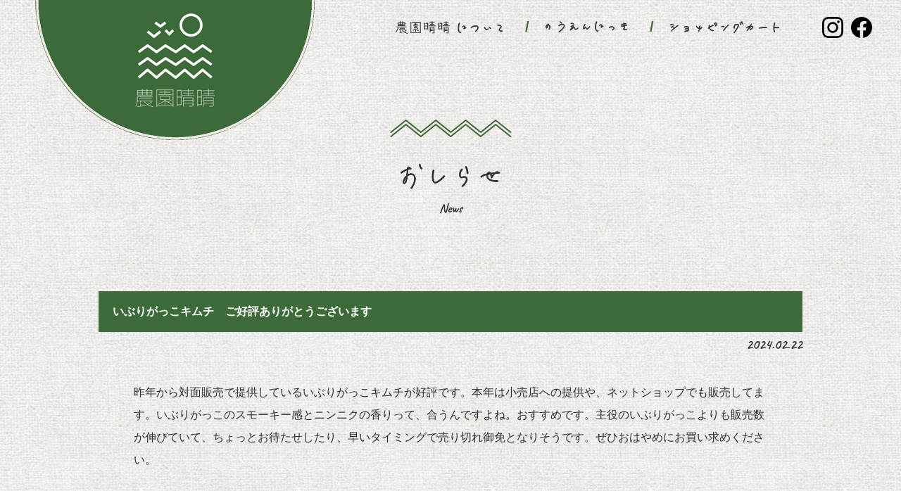

--- FILE ---
content_type: text/html; charset=UTF-8
request_url: https://sunny-sunny.com/2024/02/22/%E3%81%84%E3%81%B6%E3%82%8A%E3%81%8C%E3%81%A3%E3%81%93%E3%82%AD%E3%83%A0%E3%83%81%E3%80%80%E3%81%94%E5%A5%BD%E8%A9%95%E3%81%82%E3%82%8A%E3%81%8C%E3%81%A8%E3%81%86%E3%81%94%E3%81%96%E3%81%84%E3%81%BE/
body_size: 5168
content:
<!doctype html>
<html>
<head>
<meta charset="UTF-8">
<title>いぶりがっこキムチ　ご好評ありがとうございます | 農園晴晴（はればれ）｜秋田県白神山地の麓のちっちゃな農園</title>
<meta name="description" content="">
<meta name="viewport" content="width=device-width, initial-scale=1, viewport-fit=cover">
<link rel="shortcut icon" href="https://sunny-sunny.com/wp/wp-content/themes/harebare/img/favicon.ico">
<!--OGP--> 
<meta property="og:type" content="website"> 
<meta property="og:url" content="https://sunny-sunny.com"> 
<meta property="og:title" content="いぶりがっこキムチ　ご好評ありがとうございます | 農園晴晴（はればれ）｜秋田県白神山地の麓のちっちゃな農園"> 
<meta property="og:description" content=""> 
<meta property="og:site_name" content="いぶりがっこキムチ　ご好評ありがとうございます | 農園晴晴（はればれ）｜秋田県白神山地の麓のちっちゃな農園"> 
<meta property="og:image" content="https://sunny-sunny.com/wp/wp-content/themes/harebare/img/ogp.jpg" />
<meta property="og:locale" content="ja_JP">
<!--OGP--> 
<!--microdata--> 
<meta itemprop="name" content=""> 
<meta itemprop="description" content=""> 
<meta itemprop="image" content="https://sunny-sunny.com/wp/wp-content/themes/harebare/img/ogp.jpg"> 
<!--microdata--> 
<link rel="preconnect" href="https://fonts.gstatic.com">
<link href="https://fonts.googleapis.com/css2?family=Caveat:wght@400;500;600&display=swap" rel="stylesheet">
<title>いぶりがっこキムチ　ご好評ありがとうございます | 農園晴晴（はればれ）｜秋田県白神山地の麓のちっちゃな農園</title>

	  <link rel='dns-prefetch' href='//fonts.googleapis.com' />
<link rel='dns-prefetch' href='//s.w.org' />
<link rel="alternate" type="application/rss+xml" title="農園晴晴（はればれ）｜秋田県白神山地の麓のちっちゃな農園 &raquo; いぶりがっこキムチ　ご好評ありがとうございます のコメントのフィード" href="https://sunny-sunny.com/2024/02/22/%e3%81%84%e3%81%b6%e3%82%8a%e3%81%8c%e3%81%a3%e3%81%93%e3%82%ad%e3%83%a0%e3%83%81%e3%80%80%e3%81%94%e5%a5%bd%e8%a9%95%e3%81%82%e3%82%8a%e3%81%8c%e3%81%a8%e3%81%86%e3%81%94%e3%81%96%e3%81%84%e3%81%be/feed/" />
		<script type="text/javascript">
			window._wpemojiSettings = {"baseUrl":"https:\/\/s.w.org\/images\/core\/emoji\/13.0.1\/72x72\/","ext":".png","svgUrl":"https:\/\/s.w.org\/images\/core\/emoji\/13.0.1\/svg\/","svgExt":".svg","source":{"concatemoji":"https:\/\/sunny-sunny.com\/wp\/wp-includes\/js\/wp-emoji-release.min.js?ver=5.6.16"}};
			!function(e,a,t){var n,r,o,i=a.createElement("canvas"),p=i.getContext&&i.getContext("2d");function s(e,t){var a=String.fromCharCode;p.clearRect(0,0,i.width,i.height),p.fillText(a.apply(this,e),0,0);e=i.toDataURL();return p.clearRect(0,0,i.width,i.height),p.fillText(a.apply(this,t),0,0),e===i.toDataURL()}function c(e){var t=a.createElement("script");t.src=e,t.defer=t.type="text/javascript",a.getElementsByTagName("head")[0].appendChild(t)}for(o=Array("flag","emoji"),t.supports={everything:!0,everythingExceptFlag:!0},r=0;r<o.length;r++)t.supports[o[r]]=function(e){if(!p||!p.fillText)return!1;switch(p.textBaseline="top",p.font="600 32px Arial",e){case"flag":return s([127987,65039,8205,9895,65039],[127987,65039,8203,9895,65039])?!1:!s([55356,56826,55356,56819],[55356,56826,8203,55356,56819])&&!s([55356,57332,56128,56423,56128,56418,56128,56421,56128,56430,56128,56423,56128,56447],[55356,57332,8203,56128,56423,8203,56128,56418,8203,56128,56421,8203,56128,56430,8203,56128,56423,8203,56128,56447]);case"emoji":return!s([55357,56424,8205,55356,57212],[55357,56424,8203,55356,57212])}return!1}(o[r]),t.supports.everything=t.supports.everything&&t.supports[o[r]],"flag"!==o[r]&&(t.supports.everythingExceptFlag=t.supports.everythingExceptFlag&&t.supports[o[r]]);t.supports.everythingExceptFlag=t.supports.everythingExceptFlag&&!t.supports.flag,t.DOMReady=!1,t.readyCallback=function(){t.DOMReady=!0},t.supports.everything||(n=function(){t.readyCallback()},a.addEventListener?(a.addEventListener("DOMContentLoaded",n,!1),e.addEventListener("load",n,!1)):(e.attachEvent("onload",n),a.attachEvent("onreadystatechange",function(){"complete"===a.readyState&&t.readyCallback()})),(n=t.source||{}).concatemoji?c(n.concatemoji):n.wpemoji&&n.twemoji&&(c(n.twemoji),c(n.wpemoji)))}(window,document,window._wpemojiSettings);
		</script>
		<style type="text/css">
img.wp-smiley,
img.emoji {
	display: inline !important;
	border: none !important;
	box-shadow: none !important;
	height: 1em !important;
	width: 1em !important;
	margin: 0 .07em !important;
	vertical-align: -0.1em !important;
	background: none !important;
	padding: 0 !important;
}
</style>
	<link rel='stylesheet' id='wp-block-library-css'  href='https://sunny-sunny.com/wp/wp-includes/css/dist/block-library/style.min.css?ver=5.6.16' type='text/css' media='all' />
<link rel='stylesheet' id='wp-lightbox-2.min.css-css'  href='https://sunny-sunny.com/wp/wp-content/plugins/wp-lightbox-2/styles/lightbox.min.css?ver=1.3.4' type='text/css' media='all' />
<link rel='stylesheet' id='wc-basic-style-css'  href='https://sunny-sunny.com/wp/wp-content/themes/harebare/style.css?ver=1.0' type='text/css' media='all' />
<link rel='stylesheet' id='font-awesome-css'  href='https://sunny-sunny.com/wp/wp-content/themes/harebare/font-awesome/font-awesome.min.css?ver=1.0' type='text/css' media='all' />
<link rel='stylesheet' id='Noto-Sans-css'  href='https://fonts.googleapis.com/css?family=Noto+Sans+JP%3A300%2C400%2C500%2C700&#038;|Dancing_Script&#038;display=swap&#038;ver=1.0' type='text/css' media='all' />
<link rel='stylesheet' id='usces_default_css-css'  href='https://sunny-sunny.com/wp/wp-content/plugins/usc-e-shop/css/usces_default.css?ver=2.1.0.2012211' type='text/css' media='all' />
<link rel='stylesheet' id='theme_cart_css-css'  href='https://sunny-sunny.com/wp/wp-content/themes/harebare/usces_cart.css?ver=2.1.0.2012211' type='text/css' media='all' />
<link rel='stylesheet' id='sanitize-css'  href='https://sunny-sunny.com/wp/wp-content/themes/harebare/css/sanitize.css?ver=5.6.16' type='text/css' media='all' />
<link rel='stylesheet' id='slick-css'  href='https://sunny-sunny.com/wp/wp-content/themes/harebare/css/slick.css?ver=5.6.16' type='text/css' media='all' />
<link rel='stylesheet' id='wel-css'  href='https://sunny-sunny.com/wp/wp-content/themes/harebare/css/wel.css?ver=5.6.16' type='text/css' media='all' />
<link rel='stylesheet' id='main-css'  href='https://sunny-sunny.com/wp/wp-content/themes/harebare/css/main.css?ver=5.6.16' type='text/css' media='all' />
<script type='text/javascript' src='https://sunny-sunny.com/wp/wp-content/themes/harebare/js/jquery-3.2.1.min.js?2&#038;ver=3.2.1' id='jquery-js'></script>
<link rel="https://api.w.org/" href="https://sunny-sunny.com/wp-json/" /><link rel="alternate" type="application/json" href="https://sunny-sunny.com/wp-json/wp/v2/posts/369" /><link rel="EditURI" type="application/rsd+xml" title="RSD" href="https://sunny-sunny.com/wp/xmlrpc.php?rsd" />
<link rel="wlwmanifest" type="application/wlwmanifest+xml" href="https://sunny-sunny.com/wp/wp-includes/wlwmanifest.xml" /> 
<meta name="generator" content="WordPress 5.6.16" />
<link rel="canonical" href="https://sunny-sunny.com/2024/02/22/%e3%81%84%e3%81%b6%e3%82%8a%e3%81%8c%e3%81%a3%e3%81%93%e3%82%ad%e3%83%a0%e3%83%81%e3%80%80%e3%81%94%e5%a5%bd%e8%a9%95%e3%81%82%e3%82%8a%e3%81%8c%e3%81%a8%e3%81%86%e3%81%94%e3%81%96%e3%81%84%e3%81%be/" />
<link rel='shortlink' href='https://sunny-sunny.com/?p=369' />
<link rel="alternate" type="application/json+oembed" href="https://sunny-sunny.com/wp-json/oembed/1.0/embed?url=https%3A%2F%2Fsunny-sunny.com%2F2024%2F02%2F22%2F%25e3%2581%2584%25e3%2581%25b6%25e3%2582%258a%25e3%2581%258c%25e3%2581%25a3%25e3%2581%2593%25e3%2582%25ad%25e3%2583%25a0%25e3%2583%2581%25e3%2580%2580%25e3%2581%2594%25e5%25a5%25bd%25e8%25a9%2595%25e3%2581%2582%25e3%2582%258a%25e3%2581%258c%25e3%2581%25a8%25e3%2581%2586%25e3%2581%2594%25e3%2581%2596%25e3%2581%2584%25e3%2581%25be%2F" />
<link rel="alternate" type="text/xml+oembed" href="https://sunny-sunny.com/wp-json/oembed/1.0/embed?url=https%3A%2F%2Fsunny-sunny.com%2F2024%2F02%2F22%2F%25e3%2581%2584%25e3%2581%25b6%25e3%2582%258a%25e3%2581%258c%25e3%2581%25a3%25e3%2581%2593%25e3%2582%25ad%25e3%2583%25a0%25e3%2583%2581%25e3%2580%2580%25e3%2581%2594%25e5%25a5%25bd%25e8%25a9%2595%25e3%2581%2582%25e3%2582%258a%25e3%2581%258c%25e3%2581%25a8%25e3%2581%2586%25e3%2581%2594%25e3%2581%2596%25e3%2581%2584%25e3%2581%25be%2F&#038;format=xml" />
<style type="text/css">.recentcomments a{display:inline !important;padding:0 !important;margin:0 !important;}</style></head>
<body data-rsssl=1 class="post-template-default single single-post postid-369 single-format-standard">
<header class="st-Header st-Layout" id="top">
 <div class="inner st-Width">
  <h1 class="logo"><a href="https://sunny-sunny.com"><picture><img src="https://sunny-sunny.com/wp/wp-content/themes/harebare/img/logo.png" srcset="https://sunny-sunny.com/wp/wp-content/themes/harebare/img/logo@2x.png 2x" decoding="async" width="528" height="222" alt=""></picture></a></h1>
   <a class="menu-trigger">
					<span></span>
					<span></span>
     <span class="menu"></span>
			</a>
  <nav class="st-Gnav">
   <ul class="list">
   	<li><a href="https://sunny-sunny.com/about/"><picture><img src="https://sunny-sunny.com/wp/wp-content/themes/harebare/img/nav1.png" srcset="https://sunny-sunny.com/wp/wp-content/themes/harebare/img/nav1@2x.png 2x" decoding="async" width="153" height="18" alt=""></picture></a></li>
   	<li><a href="https://www.facebook.com/nouenharebare" target="_blank"><picture><img src="https://sunny-sunny.com/wp/wp-content/themes/harebare/img/nav2.png" srcset="https://sunny-sunny.com/wp/wp-content/themes/harebare/img/nav2@2x.png 2x" decoding="async" width="117" height="17" alt=""></picture></a></li>
   	<li><a href="https://fasunnysunny.thebase.in/" target="_blank"><picture><img src="https://sunny-sunny.com/wp/wp-content/themes/harebare/img/nav3.png" srcset="https://sunny-sunny.com/wp/wp-content/themes/harebare/img/nav3@2x.png 2x" decoding="async" width="117" height="17" alt=""></picture></a></li>
   </ul>
   <ul class="list-ico">
   	<li><a href="https://www.instagram.com/farm_harebare/"><picture><img src="https://sunny-sunny.com/wp/wp-content/themes/harebare/img/instagram.png" srcset="https://sunny-sunny.com/wp/wp-content/themes/harebare/img/instagram@2x.png 2x" decoding="async" width="31" height="30" alt=""></picture></a></li>
   	<li><a href="https://www.facebook.com/nouenharebare"><picture><img src="https://sunny-sunny.com/wp/wp-content/themes/harebare/img/facebook.png" srcset="https://sunny-sunny.com/wp/wp-content/themes/harebare/img/facebook@2x.png 2x" decoding="async" width="31" height="30" alt=""></picture></a></li>
   </ul>
  </nav>
 </div>
</header><main class="st-Main st-Layout">
<section class="news-Sec1">
 <div class="inner st-Width">
		<h2 class="ttl"><picture><img src="https://sunny-sunny.com/wp/wp-content/themes/harebare/img/news/ttl.png" srcset="https://sunny-sunny.com/wp/wp-content/themes/harebare/img/news/ttl@2x.png 2x" decoding="async" width="319" height="134" alt=""></picture></h2>
		<div class="detail-area">
						<h2 class="detail-ttl">いぶりがっこキムチ　ご好評ありがとうございます</h2>
			<p class="detail-day font-Caveat"><time datetime="2024-02-22">2024.02.22</time></p>
			<div class="detail-textArea">
	昨年から対面販売で提供しているいぶりがっこキムチが好評です。本年は小売店への提供や、ネットショップでも販売してます。いぶりがっこのスモーキー感とニンニクの香りって、合うんですよね。おすすめです。主役のいぶりがっこよりも販売数が伸びていて、ちょっとお待たせしたり、早いタイミングで売り切れ御免となりそうです。ぜひおはやめにお買い求めください。			</div>
										</div>
		<div class="list-btn">
<div class="btn retune"><a href="https://sunny-sunny.com/2024/02/09/%e3%81%84%e3%81%b6%e3%82%8a%e3%81%8c%e3%81%a3%e3%81%93%e6%8f%90%e4%be%9b%e3%81%af%e3%81%98%e3%82%81%e3%81%be%e3%81%97%e3%81%9f/" rel="prev">前の記事</a></div>
<div class="btn center"><a href="https://sunny-sunny.com/news/"><picture><img src="https://sunny-sunny.com/wp/wp-content/themes/harebare/img/news/all.png" srcset="https://sunny-sunny.com/wp/wp-content/themes/harebare/img/news/all@2x.png 2x" decoding="async" width="215" height="47" alt=""></picture></a></div>
<div class="btn next"><a href="https://sunny-sunny.com/2024/03/06/%e3%82%b3%e3%83%a9%e3%83%9c%e3%83%8f%e3%83%bc%e3%83%96%e3%83%86%e3%82%a3%e3%83%bc%e3%80%90%e9%be%8d%e6%b3%89%e5%af%ba%e3%81%ae%e9%9d%92%e3%83%86%e3%82%a3%e3%83%bc%e3%80%91%e6%98%a5%e9%99%90%e5%ae%9ave/" rel="next">次の記事</a></div>
		</div>
 </div>
</section>
	<section class="pagetop">
		<div class="inner">
			<a href="#"><picture><img src="https://sunny-sunny.com/wp/wp-content/themes/harebare/img/pagetop.png" srcset="https://sunny-sunny.com/wp/wp-content/themes/harebare/img/pagetop@2x.png 2x" decoding="async" width="163" height="31" alt=""></picture></a>
		</div>
	</section>
</main>

<footer class="st-Footer st-Layout">
   <div class="inner st-Width">
   	<div class="box">
					<div class="box-logo"><img src="https://sunny-sunny.com/wp/wp-content/themes/harebare/img/footer_logo.jpg" alt=""></div>
					<div class="box-add">
						<h2 class="box-ttl">合同会社農園晴晴</h2>
						<p class="box-txt">〒018-3131<br>
秋田県能代市二ツ井町梅内字常盤渡58番地<br>
TEL/FAX 0185-73-6196</p>
						<p class="box-txt"><a href="https://sunny-sunny.com/law/">特定商取引法に基づく表記</a></p>
					</div>
				</div>
   </div>
		<p class="copy font-Caveat"><small>Copyright&copy; nouen_harebare, All Right Recieved</small></p>
	<script type='text/javascript'>
		uscesL10n = {
			
			'ajaxurl': "https://sunny-sunny.com/wp/wp-admin/admin-ajax.php",
			'loaderurl': "https://sunny-sunny.com/wp/wp-content/plugins/usc-e-shop/images/loading.gif",
			'post_id': "369",
			'cart_number': "5",
			'is_cart_row': false,
			'opt_esse': new Array(  ),
			'opt_means': new Array(  ),
			'mes_opts': new Array(  ),
			'key_opts': new Array(  ),
			'previous_url': "https://sunny-sunny.com",
			'itemRestriction': "",
			'itemOrderAcceptable': "0",
			'uscespage': "",
			'uscesid': "MGM2MzJhNjE3OTA2MjIyNTg4ODQxMTA0NDZjNzE1MDM3MzYzNjQ0OWMyMjVlNWRjX2FjdGluZ18wX0E%3D",
			'wc_nonce': "7086f0a282"
		}
	</script>
	<script type='text/javascript' src='https://sunny-sunny.com/wp/wp-content/plugins/usc-e-shop/js/usces_cart.js'></script>
<!-- Welcart version : v2.1.0.2012211 -->
<!-- Type Basic : v -->
<script type='text/javascript' id='wp-jquery-lightbox-js-extra'>
/* <![CDATA[ */
var JQLBSettings = {"fitToScreen":"1","resizeSpeed":"100","displayDownloadLink":"0","navbarOnTop":"0","loopImages":"","resizeCenter":"","marginSize":"0","linkTarget":"","help":"","prevLinkTitle":"previous image","nextLinkTitle":"next image","prevLinkText":"\u00ab Previous","nextLinkText":"Next \u00bb","closeTitle":"close image gallery","image":"Image ","of":" of ","download":"Download","jqlb_overlay_opacity":"80","jqlb_overlay_color":"#000000","jqlb_overlay_close":"1","jqlb_border_width":"10","jqlb_border_color":"#ffffff","jqlb_border_radius":"0","jqlb_image_info_background_transparency":"100","jqlb_image_info_bg_color":"#ffffff","jqlb_image_info_text_color":"#000000","jqlb_image_info_text_fontsize":"10","jqlb_show_text_for_image":"1","jqlb_next_image_title":"next image","jqlb_previous_image_title":"previous image","jqlb_next_button_image":"https:\/\/sunny-sunny.com\/wp\/wp-content\/plugins\/wp-lightbox-2\/styles\/images\/next.gif","jqlb_previous_button_image":"https:\/\/sunny-sunny.com\/wp\/wp-content\/plugins\/wp-lightbox-2\/styles\/images\/prev.gif","jqlb_maximum_width":"","jqlb_maximum_height":"","jqlb_show_close_button":"1","jqlb_close_image_title":"close image gallery","jqlb_close_image_max_heght":"22","jqlb_image_for_close_lightbox":"https:\/\/sunny-sunny.com\/wp\/wp-content\/plugins\/wp-lightbox-2\/styles\/images\/closelabel.gif","jqlb_keyboard_navigation":"1","jqlb_popup_size_fix":"0"};
/* ]]> */
</script>
<script type='text/javascript' src='https://sunny-sunny.com/wp/wp-content/plugins/wp-lightbox-2/js/dist/wp-lightbox-2.min.js?ver=1.3.4.1' id='wp-jquery-lightbox-js'></script>
<script type='text/javascript' src='https://sunny-sunny.com/wp/wp-content/themes/harebare/js/second-script.js?ver=1.0.0' id='second-js'></script>
<script type='text/javascript' src='https://sunny-sunny.com/wp/wp-includes/js/wp-embed.min.js?ver=5.6.16' id='wp-embed-js'></script>
</footer>
</body>
</html>



--- FILE ---
content_type: text/css
request_url: https://sunny-sunny.com/wp/wp-content/themes/harebare/style.css?ver=1.0
body_size: 244
content:
/*
Theme Name:		農園晴晴
Theme URI:		http://www.welcart.com/
Author:			Collne Inc.
Author URI:		http://www.collne.com/
Description:	農園晴晴
Version:		1.2.8
License:		GNU General Public License v2 or later
License URI:	http://www.gnu.org/licenses/gpl-2.0.html
Tags:			responsive-layout, white, two-columns, right-sidebar
*/



--- FILE ---
content_type: text/css
request_url: https://sunny-sunny.com/wp/wp-content/themes/harebare/css/slick.css?ver=5.6.16
body_size: 1140
content:
/* Slider */
.slick-slider
{
    position: relative;

    display: block;
    box-sizing: border-box;

    -webkit-user-select: none;
       -moz-user-select: none;
        -ms-user-select: none;
            user-select: none;

    -webkit-touch-callout: none;
    -khtml-user-select: none;
    -ms-touch-action: pan-y;
        touch-action: pan-y;
    -webkit-tap-highlight-color: transparent;
}

.slick-list
{
    position: relative;

    display: block;
    overflow: hidden;

    margin: 0;
    padding: 0;
}
.slick-list:focus
{
    outline: none;
}
.slick-list.dragging
{
    cursor: pointer;
}

.slick-slider .slick-track,
.slick-slider .slick-list
{
    -webkit-transform: translate3d(0, 0, 0);
       -moz-transform: translate3d(0, 0, 0);
        -ms-transform: translate3d(0, 0, 0);
         -o-transform: translate3d(0, 0, 0);
            transform: translate3d(0, 0, 0);
}

.slick-track
{
    position: relative;
    top: 0;
    left: 0;

    display: block;
}
.slick-track:before,
.slick-track:after
{
    display: table;

    content: '';
}
.slick-track:after
{
    clear: both;
}
.slick-loading .slick-track
{
    visibility: hidden;
}

.slick-slide
{
    display: none;
    float: left;

    height: 100%;
    min-height: 1px;
}
.slick-slide:focus
{
	outline: none;
}
[dir='rtl'] .slick-slide
{
    float: right;
}
.slick-slide img
{
    display: block;
}
.slick-slide.slick-loading img
{
    display: none;
}
.slick-slide.dragging img
{
    pointer-events: none;
}
.slick-initialized .slick-slide
{
    display: block;
}
.slick-loading .slick-slide
{
    visibility: hidden;
}
.slick-vertical .slick-slide
{
    display: block;

    height: auto;

    border: 1px solid transparent;
}
.slick-arrow.slick-hidden {
    display: none;
}
/* Slider */
.slick-loading .slick-list
{
    background: #fff url('./ajax-loader.gif') center center no-repeat;
}

/* Icons */
@font-face
{
    font-family: 'slick';
    font-weight: normal;
    font-style: normal;

    src: url('./fonts/slick.eot');
    src: url('./fonts/slick.eot?#iefix') format('embedded-opentype'), url('./fonts/slick.woff') format('woff'), url('./fonts/slick.ttf') format('truetype'), url('./fonts/slick.svg#slick') format('svg');
}
/* Arrows */
.slick-prev,
.slick-next
{
    position: absolute;
top: 40%; 
transform: translateY(-40%);
    display: block;
    cursor: pointer;
    color: transparent;
    border: none;
    outline: none;
    background: transparent;
}
.slick-prev:hover,
.slick-prev:focus,
.slick-next:hover,
.slick-next:focus
{
}
.slick-prev:hover:before,
.slick-prev:focus:before,
.slick-next:hover:before,
.slick-next:focus:before
{
    opacity: 1;
}
.slick-prev.slick-disabled:before,
.slick-next.slick-disabled:before
{
}

.slick-prev:before,
.slick-next:before
{
}
.material-icons.slick-prev{
font-size: 4rem;
color: #ccc;
}
.slick-prev
{
    left: 1rem;
				z-index: 9;
}

.material-icons.slick-next{
font-size: 4rem;
color: #ccc;
}
.slick-next
{
    right: 1rem;
}


/* Dots */
.slick-slider
{
	margin-bottom: calc(30rem / 20);
}

.slick-dots
{
    position: absolute;
    bottom: -1.7em;
    display: block;
    width: 100%;
    padding: 0;
    list-style: none;

    text-align: center;
}
.slick-dots li
{
    position: relative;
    display: inline-block;
				width: calc(12rem / 20);
				height: calc(12rem / 20);
    margin: 0 .3rem;
    padding: 0;
    cursor: pointer;
}
.slick-dots li button
{
	font-size: 0;
	line-height: 0;
	display: block;
	width: calc(12rem / 20);
	height: calc(12rem / 20);
	cursor: pointer;
	color: transparent;
	border: 0;
	outline: none;
	border-radius: 50%;
	background: #c2bea3;
}
.slick-dots li button:hover,
.slick-dots li button:focus
{
	outline: none;
	color: #3c6a39;
}
.slick-dots li button:hover:before,
.slick-dots li button:focus:before
{
	color: #3c6a39;
}
.slick-dots li button:before
{
}
.slick-dots li.slick-active button
{
	background: #3c6a39;
}


--- FILE ---
content_type: text/css
request_url: https://sunny-sunny.com/wp/wp-content/themes/harebare/css/main.css?ver=5.6.16
body_size: 6123
content:
@charset "UTF-8";
/* Scss Document */
html {
  box-sizing: border-box;
  font-size: 2.66666667vw; }

@media only screen and (min-width: 46.875em) {
  html {
    font-size: 1.612903225806452vw; } }
@media only screen and (min-width: 77.5em) {
  html {
    font-size: 125%; } }
hr {
  display: block;
  height: 1px;
  border: 0;
  border-top: 1px solid #ccc;
  margin: 1em 0;
  padding: 0; }

@font-face {
  font-family: "Yu Gothic";
  src: local("Yu Gothic Medium");
  font-weight: 100; }
@font-face {
  font-family: "Yu Gothic";
  src: local("Yu Gothic Medium");
  font-weight: 200; }
@font-face {
  font-family: "Yu Gothic";
  src: local("Yu Gothic Medium");
  font-weight: 300; }
@font-face {
  font-family: "Yu Gothic";
  src: local("Yu Gothic Medium");
  font-weight: 400; }
@font-face {
  font-family: "Yu Gothic";
  src: local("Yu Gothic Bold");
  font-weight: bold; }
@font-face {
  font-family: "Helvetica Neue";
  src: local("Helvetica Neue Regular");
  font-weight: 100; }
@font-face {
  font-family: "Helvetica Neue";
  src: local("Helvetica Neue Regular");
  font-weight: 200; }
body {
  overflow-x: hidden;
  line-height: 1.75;
  word-break: break-all;
  color: #2E2D2D;
  background: url("../img/body_bg.jpg"); }

img {
  height: auto;
  max-width: 100%; }

svg {
  height: 100%;
  width: 100%; }

img[srcset] {
  width: 100%; }

.st-Layout * {
  color: inherit;
  font-size: 1em;
  list-style-type: none;
  margin: 0;
  padding: 0;
  text-decoration: none;
  transition-duration: .5s;
  transition-property: none;
  transition-timing-function: ease-in-out; }
  .st-Layout *::before, .st-Layout *::after {
    transition-duration: inherit;
    transition-property: inherit;
    transition-timing-function: inherit; }
.st-Layout li {
  list-style-type: inherit; }

/*------------------------------------------------------

-------------------------------------------------------*/
.mincho {
  font-family: "Times New Roman", "游明朝", YuMincho, "ヒラギノ明朝 ProN W3", "Hiragino Mincho ProN", "メイリオ", Meiryo, serif; }

.font-Caveat {
  font-family: 'Caveat', cursive; }

.st-Wrapper {
  overflow: hidden;
  position: relative; }

.st-Width {
  padding-left: calc(40rem / 20);
  padding-right: calc(40rem / 20);
  width: 100%; }

@media only screen and (min-width: 46.875em) {
  .st-Width {
    padding-left: calc(20rem / 20);
    padding-right: calc(20rem / 20);
    width: 100%; } }
@media only screen and (min-width: 77.5em) {
  .st-Width {
    margin-left: auto;
    margin-right: auto;
    padding-left: calc(20rem / 20);
    padding-right: calc(20rem / 20);
    width: calc(1240rem / 20); } }
/* ------ */
.st-Header {
  width: 100%;
  top: 0; }
  .st-Header .logo {
    margin-left: auto;
    margin-right: auto;
    position: fixed;
    top: 0;
    width: calc(397rem / 20/1.5);
    left: 50%;
    transform: translateX(-50%);
    z-index: 999; }
  .st-Header .st-Gnav {
    z-index: 999;
    background: #fff;
    position: fixed;
    width: 100%;
    font-weight: 600;
    top: -200vh;
    left: 0;
    transition: .3s;
    z-index: 99;
    padding-bottom: calc(20rem / 20);
    padding-top: calc(160rem / 20); }
    .st-Header .st-Gnav.menu-expanded {
      top: 0; }
    .st-Header .st-Gnav .list li {
      border-bottom: 1px solid #123d0f; }
      .st-Header .st-Gnav .list li:first-child img {
        width: calc(305rem / 20); }
      .st-Header .st-Gnav .list li:nth-child(2) img {
        width: calc(233rem / 20); }
      .st-Header .st-Gnav .list li:nth-child(3) img {
        width: calc(311rem / 20); }
    .st-Header .st-Gnav .list a {
      display: block;
      padding-top: calc(30rem / 20);
      padding-bottom: calc(30rem / 20);
      padding-left: calc(40rem / 20); }
    .st-Header .st-Gnav .list-ico {
      display: -webkit-box;
      display: -webkit-flex;
      display: flex;
      -webkit-box-pack: center;
      -webkit-flex-pack: center;
      -webkit-justify-content: center;
      justify-content: center;
      margin-top: calc(40rem / 20);
      margin-bottom: calc(40rem / 20); }
      .st-Header .st-Gnav .list-ico li {
        margin-left: calc(30rem / 20);
        margin-right: calc(30rem / 20);
        width: calc(31rem / 20*2.5); }

@media only screen and (min-width: 46.75em) {
  .st-Header {
    width: 100%;
    top: 0;
    position: relative; }
    .st-Header .logo {
      margin-left: auto;
      margin-right: auto;
      position: absolute;
      top: 0;
      left: calc(50rem / 20);
      transform: translateX(0%);
      width: calc(397rem / 20); }
    .st-Header .st-Gnav {
      background: transparent;
      position: relative;
      width: 100%;
      top: 0;
      padding-bottom: 0;
      padding-top: 0;
      display: -webkit-box;
      display: -webkit-flex;
      display: flex;
      -webkit-box-pack: end;
      -webkit-flex-pack: end;
      -webkit-justify-content: flex-end;
      justify-content: flex-end; }
      .st-Header .st-Gnav .list {
        display: -webkit-box;
        display: -webkit-flex;
        display: flex;
        -webkit-box-pack: end;
        -webkit-flex-pack: end;
        -webkit-justify-content: flex-end;
        justify-content: flex-end; }
        .st-Header .st-Gnav .list li {
          border-bottom: none;
          position: relative; }
          .st-Header .st-Gnav .list li:first-child img {
            width: calc(153rem / 20); }
          .st-Header .st-Gnav .list li:nth-child(2) img {
            width: calc(117rem / 20); }
          .st-Header .st-Gnav .list li:nth-child(3) img {
            width: calc(156rem / 20); }
          .st-Header .st-Gnav .list li:nth-child(3) a::before {
            content: ''; }
        .st-Header .st-Gnav .list a {
          display: block;
          padding-top: calc(20rem / 20);
          padding-bottom: calc(20rem / 20);
          padding-left: calc(30rem / 20);
          padding-right: calc(30rem / 20); }
          .st-Header .st-Gnav .list a::before {
            content: '/';
            color: #3C6A39;
            font-size: calc(20rem / 20);
            position: absolute;
            right: calc(-7rem / 20);
            top: 50%;
            transform: translateY(-50%); }
      .st-Header .st-Gnav .list-ico {
        -webkit-box-pack: end;
        -webkit-flex-pack: end;
        -webkit-justify-content: flex-end;
        justify-content: flex-end;
        margin-top: calc(20rem / 20);
        margin-bottom: 0;
        margin-left: calc(30rem / 20); }
        .st-Header .st-Gnav .list-ico li {
          margin-left: 0;
          margin-right: 0;
          width: calc(31rem / 20); }
          .st-Header .st-Gnav .list-ico li:last-child {
            margin-left: calc(10rem / 20); }

  .home .st-Header .logo {
    left: 50%;
    transform: translateX(-50%); }
  .home .st-Header .st-Gnav .list {
    display: none; } }
.menu-trigger {
  display: block;
  width: calc(120rem / 20);
  height: calc(120rem / 20);
  position: fixed;
  top: calc(20rem / 20);
  right: calc(20rem / 20);
  z-index: 999;
  background: #3c6a39; }
  .menu-trigger span {
    display: inline-block;
    transition: all .4s;
    box-sizing: border-box;
    position: absolute;
    width: calc(37rem / 20);
    left: calc(26rem / 20);
    height: 2px;
    background-color: #fff;
    width: calc(42rem / 20);
    left: calc(40rem / 20); }
    .menu-trigger span:nth-of-type(1) {
      top: calc(37rem / 20); }
    .menu-trigger span:nth-of-type(2) {
      top: calc(57rem / 20); }
    .menu-trigger span:nth-of-type(3) {
      top: calc(76rem / 20); }
  .menu-trigger.active span:nth-of-type(1) {
    -webkit-transform: translateY(1rem) rotate(-45deg);
    transform: translateY(1rem) rotate(-45deg); }
  .menu-trigger.active span:nth-of-type(2) {
    opacity: 0; }
  .menu-trigger.active span:nth-of-type(3) {
    -webkit-transform: translateY(-0.9rem) rotate(45deg);
    transform: translateY(-0.9rem) rotate(45deg); }

@media only screen and (min-width: 46.875em) {
  .menu-trigger {
    display: none; } }
/*---
------------------------------------*/
.st-Main {
  margin-top: calc(110rem / 20); }

@media only screen and (min-width: 46.875em) {
  .st-Main {
    margin-top: calc(95rem / 20); } }
.home-Fv {
  padding-bottom: calc(50rem / 20); }
  .home-Fv .slick-slide img {
    width: calc(700rem / 20);
    margin-left: auto;
    margin-right: auto; }
  .home-Fv .slick-prev {
    left: 1rem;
    z-index: 9;
    background: url("../img/cl_r.png") no-repeat;
    background-size: calc(50rem / 20);
    width: calc(50rem / 20);
    height: calc(50rem / 20);
    color: transparent; }
  .home-Fv .slick-next {
    right: 1rem;
    z-index: 9;
    background: url("../img/cl_l.png") no-repeat;
    background-size: calc(50rem / 20);
    width: calc(50rem / 20);
    height: calc(50rem / 20);
    color: transparent; }

@media only screen and (min-width: 46.875em) {
  .home-Fv {
    overflow: hidden;
    position: relative;
    height: calc(715rem / 20);
    width: 100%;
    /*.slick-slide{
    	li{
    		width:calc(1300rem / 20);
    		padding-left: calc(50rem / 20);
    		padding-right: calc(50rem / 20);
    		&.last{
    			.slick-initialized .slick-slide{
    			display: none;
    			}
    		}
    	}
    	img{
    		width: calc(1200rem / 20);
    		margin-left: auto;
    		margin-right: auto;
    	}
    }
    .slick-prev {
    	left: calc(1271rem / 20);
    	top: 50%; 
    	transform: translateY(-50%);
    	z-index: 9;
    	background: url("../img/cl_r.png") no-repeat;
    	background-size: calc(50rem / 20);
    	width: calc(50rem / 20);
    	height: calc(50rem / 20);
    	color:transparent;
    }
    .slick-next{
    	right: calc(1271rem / 20);
    	top: 50%; 
    	transform: translateY(-50%);
    	z-index: 9;
    	background: url("../img/cl_l.png") no-repeat;
    	background-size: calc(50rem / 20);
    	width: calc(50rem / 20);
    	height: calc(50rem / 20);
    	color:transparent;
    }*/ }
    .home-Fv .inner {
      position: absolute;
      width: calc(2140rem / 20);
      height: calc(670rem / 20);
      left: 50%;
      transform: translateX(-50%); }
    .home-Fv .slick-slide li {
      width: calc(1300rem / 20);
      text-align: center;
      padding-left: calc(50rem / 20);
      padding-right: calc(50rem / 20); }
      .home-Fv .slick-slide li.last .slick-initialized .slick-slide {
        display: none; }
    .home-Fv .slick-slide img {
      width: calc(1200rem / 20);
      margin-left: auto;
      margin-right: auto; }
    .home-Fv .slick-prev {
      left: calc(400rem / 20);
      top: 50%;
      transform: translateY(-50%);
      z-index: 9;
      background: url("../img/cl_r.png") no-repeat;
      background-size: calc(50rem / 20);
      width: calc(50rem / 20);
      height: calc(50rem / 20);
      color: transparent; }
    .home-Fv .slick-next {
      right: calc(400rem / 20);
      top: 50%;
      transform: translateY(-50%);
      z-index: 9;
      background: url("../img/cl_l.png") no-repeat;
      background-size: calc(50rem / 20);
      width: calc(50rem / 20);
      height: calc(50rem / 20);
      color: transparent; } }
@media only screen and (min-width: 133.75em) {
  .home-Fv {
    /*.slick-slide{
    	li{
    		width:calc(1300rem / 20);
    		padding-left: calc(50rem / 20);
    		padding-right: calc(50rem / 20);
    		&.last{
    			.slick-initialized .slick-slide{
    			display: none;
    			}
    		}
    	}
    	img{
    		width: calc(1200rem / 20);
    		margin-left: auto;
    		margin-right: auto;
    	}
    }
    .slick-prev {
    	left: calc(1271rem / 20);
    	top: 50%; 
    	transform: translateY(-50%);
    	z-index: 9;
    	background: url("../img/cl_r.png") no-repeat;
    	background-size: calc(50rem / 20);
    	width: calc(50rem / 20);
    	height: calc(50rem / 20);
    	color:transparent;
    }
    .slick-next{
    	right: calc(1271rem / 20);
    	top: 50%; 
    	transform: translateY(-50%);
    	z-index: 9;
    	background: url("../img/cl_l.png") no-repeat;
    	background-size: calc(50rem / 20);
    	width: calc(50rem / 20);
    	height: calc(50rem / 20);
    	color:transparent;
    }*/ }
    .home-Fv .inner {
      width: calc(2140rem / 20); }
    .home-Fv .slick-slide li {
      width: calc(1300rem / 20);
      text-align: center;
      padding-left: calc(50rem / 20);
      padding-right: calc(50rem / 20); }
      .home-Fv .slick-slide li.last .slick-initialized .slick-slide {
        display: none; }
    .home-Fv .slick-slide img {
      width: calc(1200rem / 20);
      margin-left: auto;
      margin-right: auto; }
    .home-Fv .slick-prev {
      left: calc(400rem / 20);
      top: 50%;
      transform: translateY(-50%);
      z-index: 9;
      background: url("../img/cl_r.png") no-repeat;
      background-size: calc(50rem / 20);
      width: calc(50rem / 20);
      height: calc(50rem / 20);
      color: transparent; }
    .home-Fv .slick-next {
      right: calc(400rem / 20);
      top: 50%;
      transform: translateY(-50%);
      z-index: 9;
      background: url("../img/cl_l.png") no-repeat;
      background-size: calc(50rem / 20);
      width: calc(50rem / 20);
      height: calc(50rem / 20);
      color: transparent; } }
.home-Sec1 .inner {
  padding-top: calc(120rem / 20);
  padding-bottom: calc(80rem / 20);
  padding-left: calc(40rem / 20);
  padding-right: calc(40rem / 20); }
.home-Sec1 .list {
  display: -webkit-box;
  display: -webkit-flex;
  display: flex;
  -webkit-box-pack: center;
  -webkit-flex-pack: center;
  -webkit-justify-content: center;
  justify-content: center;
  -webkit-box-lines: multiple;
  -webkit-flex-wrap: wrap;
  flex-wrap: wrap; }
  .home-Sec1 .list li {
    width: 50%;
    text-align: center;
    display: -webkit-box;
    display: -webkit-flex;
    display: flex;
    -webkit-box-pack: center;
    -webkit-flex-pack: center;
    -webkit-justify-content: center;
    justify-content: center;
    -webkit-box-align: end;
    -webkit-align-items: flex-end;
    align-items: flex-end; }
    .home-Sec1 .list li a {
      display: block;
      display: -webkit-box;
      padding-bottom: calc(50rem / 20); }
  .home-Sec1 .list .num1 img {
    width: calc(218rem / 20 *1.5); }
  .home-Sec1 .list .num2 img {
    width: calc(247rem / 20 *1.5); }
  .home-Sec1 .list .num3 img {
    width: calc(234rem / 20 *1.5); }

@media only screen and (min-width: 46.875em) {
  .home-Sec1 .list li {
    width: calc(333rem / 20);
    text-align: center;
    position: relative; }
    .home-Sec1 .list li::before {
      content: "";
      background: url("../img/line.png") no-repeat;
      background-size: calc(6rem / 20);
      width: calc(6rem / 20);
      height: calc(218rem / 20);
      top: 50%;
      transform: translateY(-50%);
      right: 0;
      position: absolute; }
    .home-Sec1 .list li:first-child::after {
      content: "";
      background: url("../img/line.png") no-repeat;
      background-size: calc(6rem / 20);
      width: calc(6rem / 20);
      height: calc(218rem / 20);
      top: 50%;
      transform: translateY(-50%);
      left: 0;
      position: absolute; }
    .home-Sec1 .list li a {
      display: block; }
  .home-Sec1 .list .num1 img {
    width: calc(218rem / 20); }
  .home-Sec1 .list .num2 img {
    width: calc(247rem / 20); }
  .home-Sec1 .list .num3 img {
    width: calc(234rem / 20); } }
.home-News {
  background: rgba(225, 223, 211, 0.6); }
  .home-News .inner {
    padding-top: calc(70rem / 20);
    padding-bottom: calc(70rem / 20); }
  .home-News .ttl {
    width: calc(186rem / 20*1.3);
    margin-left: auto;
    margin-right: auto;
    margin-bottom: calc(70rem / 20); }
  .home-News .list {
    margin-bottom: calc(70rem / 20); }
  .home-News .unit .day {
    font-size: calc(48rem / 20);
    font-weight: 600; }
  .home-News .unit .unit-ttl {
    font-weight: 400;
    font-size: calc(32rem / 20); }
  .home-News .more {
    margin-left: auto;
    margin-right: auto;
    width: calc(223rem / 20*1.2); }
    .home-News .more a {
      display: block; }

@media only screen and (min-width: 46.875em) {
  .home-News .inner {
    padding-top: calc(80rem / 20);
    padding-bottom: calc(30rem / 20); }
  .home-News .ttl {
    width: calc(100rem / 20);
    margin-left: calc(120rem / 20);
    margin-right: calc(160rem / 20);
    margin-bottom: calc(70rem / 20); }
  .home-News .box {
    display: -webkit-box;
    display: -webkit-flex;
    display: flex;
    -webkit-box-align: center;
    -webkit-align-items: center;
    align-items: center;
    -webkit-box-lines: multiple;
    -webkit-flex-wrap: wrap;
    flex-wrap: wrap; }
  .home-News .list {
    width: calc(500rem / 20);
    margin-bottom: 0; }
  .home-News .unit {
    margin-bottom: calc(20rem / 20); }
    .home-News .unit .day {
      width: calc(100rem / 20);
      font-size: calc(18rem / 20);
      line-height: 1.5; }
    .home-News .unit .unit-ttl {
      font-size: calc(16rem / 20); }
    .home-News .unit a {
      display: -webkit-box;
      display: -webkit-flex;
      display: flex;
      transition: .3s; }
      .home-News .unit a:hover {
        opacity: .7; }
  .home-News .more {
    width: 100%; }
    .home-News .more a {
      margin-left: auto;
      margin-right: calc(95rem / 20);
      width: calc(111rem / 20); } }
.st-Footer .inner {
  padding-top: calc(70rem / 20);
  padding-bottom: calc(70rem / 20); }
.st-Footer .box {
  display: -webkit-box;
  display: -webkit-flex;
  display: flex;
  -webkit-box-pack: center;
  -webkit-flex-pack: center;
  -webkit-justify-content: center;
  justify-content: center; }
.st-Footer .box-logo {
  width: calc(86rem / 20);
  margin-right: calc(30rem / 20); }
.st-Footer .box-add {
  width: calc(500rem / 20); }
.st-Footer .box-ttl {
  font-weight: 600;
  font-size: calc(32rem / 20); }
.st-Footer .box-txt {
  font-size: calc(25rem / 20); }
.st-Footer .copy {
  background: url("../img/footer_bg_sp.png") no-repeat;
  background-size: cover;
  padding-top: calc(80rem / 20);
  padding-bottom: calc(50rem / 20);
  color: #fff;
  text-align: center;
  font-size: calc(24rem / 20); }

@media only screen and (min-width: 46.875em) {
  .st-Footer .inner {
    padding-top: calc(60rem / 20);
    padding-bottom: calc(60rem / 20); }
  .st-Footer .box-logo {
    margin-right: calc(45rem / 20); }
  .st-Footer .box-add {
    width: calc(285rem / 20); }
  .st-Footer .box-ttl {
    font-size: calc(18rem / 20); }
  .st-Footer .box-txt {
    font-size: calc(14rem / 20); }
  .st-Footer .copy {
    background: url("../img/footer_bg.png") repeat-x top;
    padding-top: calc(33rem / 20);
    padding-bottom: calc(18rem / 20);
    font-size: calc(18rem / 20); } }
.pagetop {
  background: #e1dfd3;
  border-bottom: 2px solid #d0cfcb; }
  .pagetop a {
    display: block;
    text-align: center;
    padding-top: calc(20rem / 20);
    padding-bottom: calc(20rem / 20); }
  .pagetop img {
    width: calc(163rem / 20*1.5); }

@media only screen and (min-width: 46.875em) {
  .pagetop a {
    padding-top: calc(10rem / 20);
    padding-bottom: calc(10rem / 20);
    transition: .3s; }
    .pagetop a:hover {
      background: #cbcac1; }
  .pagetop img {
    width: calc(163rem / 20); } }
/*--- about
------------------------------------------------*/
.about-Sec1 .inner {
  padding-top: calc(80rem / 20);
  padding-bottom: calc(80rem / 20); }
.about-Sec1 .ttl {
  width: calc(319rem / 20*1.2);
  margin-left: auto;
  margin-right: auto;
  margin-bottom: calc(80rem / 20); }
.about-Sec1 .box1 {
  margin-bottom: calc(100rem / 20); }
  .about-Sec1 .box1.num2 .box-img {
    width: calc(327rem / 20*1.5); }
.about-Sec1 .box-img {
  width: calc(215rem / 20*2);
  margin-left: auto;
  margin-right: auto; }
.about-Sec1 .box-txt {
  font-size: calc(32rem / 20);
  line-height: 2;
  margin-bottom: calc(50rem / 20); }
.about-Sec1 .sttl {
  width: calc(284rem / 20*1.5);
  margin-bottom: calc(40rem / 20); }
.about-Sec1 .table1 {
  font-size: calc(32rem / 20);
  line-height: 2;
  margin-bottom: calc(80rem / 20); }
  .about-Sec1 .table1 tr {
    border-bottom: #8f8e8c 1px dashed; }
    .about-Sec1 .table1 tr:first-child {
      border-top: #8f8e8c 1px dashed; }
  .about-Sec1 .table1 th {
    padding-left: calc(40rem / 20);
    padding-top: calc(30rem / 20);
    padding-bottom: 0;
    display: block;
    width: 100%;
    text-align: left; }
  .about-Sec1 .table1 td {
    padding-left: calc(40rem / 20);
    padding-top: calc(30rem / 20);
    padding-bottom: calc(30rem / 20);
    display: block;
    width: 100%; }
  .about-Sec1 .table1 .table-list li {
    margin-bottom: calc(20rem / 20); }
    .about-Sec1 .table1 .table-list li span {
      display: block; }
.about-Sec1 .map-area .map {
  margin-bottom: calc(40rem / 20); }
  .about-Sec1 .map-area .map iframe {
    border: 1px solid #b8b8b8;
    width: 100%; }
.about-Sec1 .map-area .map-ttl {
  margin-bottom: calc(10rem / 20);
  font-size: calc(32rem / 20); }

@media only screen and (min-width: 46.875em) {
  .about-Sec1 .inner {
    padding-top: 0;
    padding-bottom: calc(120rem / 20); }
  .about-Sec1 .ttl {
    width: calc(319rem / 20);
    margin-bottom: calc(100rem / 20); }
  .about-Sec1 .box1 {
    display: -webkit-box;
    display: -webkit-flex;
    display: flex;
    -webkit-box-pack: justify;
    -webkit-flex-pack: justify;
    -webkit-justify-content: space-between;
    justify-content: space-between;
    margin-bottom: calc(80rem / 20); }
    .about-Sec1 .box1.num2 .box-img {
      width: calc(327rem / 20); }
  .about-Sec1 .box-img {
    width: calc(215rem / 20);
    margin-left: auto;
    margin-right: auto; }
  .about-Sec1 .box-txt {
    width: calc(750rem / 20);
    font-size: calc(15rem / 20);
    margin-left: calc(50rem / 20); }
  .about-Sec1 .sttl {
    margin-left: calc(50rem / 20);
    width: calc(284rem / 20);
    margin-bottom: calc(35rem / 20); }
  .about-Sec1 .table1 {
    font-size: calc(16rem / 20);
    margin-bottom: calc(80rem / 20);
    margin-left: calc(50rem / 20);
    margin-right: calc(50rem / 20); }
    .about-Sec1 .table1 th {
      padding-left: calc(40rem / 20);
      padding-top: calc(20rem / 20);
      padding-bottom: calc(20rem / 20);
      display: table-cell;
      width: calc(200rem / 20);
      text-align: left;
      vertical-align: text-top; }
    .about-Sec1 .table1 td {
      padding-left: calc(40rem / 20);
      padding-top: calc(20rem / 20);
      padding-bottom: calc(20rem / 20);
      display: table-cell;
      width: auto; }
    .about-Sec1 .table1 .table-list li {
      margin-bottom: 0; }
      .about-Sec1 .table1 .table-list li span {
        display: table-cell; }
        .about-Sec1 .table1 .table-list li span:first-child {
          width: calc(150rem / 20); }
  .about-Sec1 .map-area {
    display: -webkit-box;
    display: -webkit-flex;
    display: flex;
    -webkit-box-pack: justify;
    -webkit-flex-pack: justify;
    -webkit-justify-content: space-between;
    justify-content: space-between;
    padding-left: calc(50rem / 20);
    padding-right: calc(50rem / 20); }
    .about-Sec1 .map-area .map {
      margin-bottom: calc(40rem / 20);
      width: calc(520rem / 20); }
      .about-Sec1 .map-area .map iframe {
        border: 1px solid #b8b8b8;
        width: 100%;
        height: calc(420rem / 20); }
    .about-Sec1 .map-area .map-ttl {
      margin-bottom: calc(10rem / 20);
      font-size: calc(16rem / 20); } }
/*--- news
------------------------------------------------*/
.news-Sec1 .inner {
  padding-top: calc(80rem / 20);
  padding-bottom: calc(80rem / 20); }
.news-Sec1 .ttl {
  width: calc(173rem / 20*1.2);
  margin-left: auto;
  margin-right: auto;
  margin-bottom: calc(80rem / 20); }
.news-Sec1 .list {
  margin-bottom: calc(80rem / 20); }
.news-Sec1 .unit {
  border-bottom: #8f8e8c 1px dashed; }
  .news-Sec1 .unit a {
    display: block;
    padding-top: calc(20rem / 20);
    padding-bottom: calc(20rem / 20); }
  .news-Sec1 .unit:first-child {
    border-top: #8f8e8c 1px dashed; }
  .news-Sec1 .unit .day {
    font-size: calc(48rem / 20);
    font-weight: 600; }
  .news-Sec1 .unit .unit-ttl {
    font-weight: 400;
    font-size: calc(32rem / 20); }
.news-Sec1 .list-btn {
  display: -webkit-box;
  display: -webkit-flex;
  display: flex;
  -webkit-box-pack: justify;
  -webkit-flex-pack: justify;
  -webkit-justify-content: space-between;
  justify-content: space-between; }
  .news-Sec1 .list-btn .btn {
    width: calc(111rem / 20*1.4);
    color: transparent; }
    .news-Sec1 .list-btn .btn.center {
      width: calc(215rem / 20*1.2); }
    .news-Sec1 .list-btn .btn a {
      display: block; }
    .news-Sec1 .list-btn .btn.retune a {
      background: url("../img/news/retune@2x.png") no-repeat;
      background-size: calc(111rem / 20*1.2);
      height: calc(91rem / 20); }
    .news-Sec1 .list-btn .btn.next a {
      background: url("../img/news/next@2x.png") no-repeat;
      background-size: calc(111rem / 20*1.2);
      height: calc(91rem / 20); }
  .news-Sec1 .list-btn .wp-pagenavi {
    display: -webkit-box;
    display: -webkit-flex;
    display: flex;
    -webkit-box-pack: justify;
    -webkit-flex-pack: justify;
    -webkit-justify-content: space-between;
    justify-content: space-between;
    width: 100%; }
    .news-Sec1 .list-btn .wp-pagenavi a {
      display: block;
      color: transparent; }
  .news-Sec1 .list-btn .previouspostslink {
    background: url("../img/news/retune@2x.png") no-repeat;
    background-size: calc(111rem / 20*1.2);
    width: calc(111rem / 20*1.2);
    height: calc(91rem / 20);
    margin-right: auto; }
  .news-Sec1 .list-btn .nextpostslink {
    margin-left: auto;
    background: url("../img/news/next@2x.png") no-repeat;
    background-size: calc(111rem / 20*1.2);
    width: calc(111rem / 20*1.2);
    height: calc(91rem / 20); }
.news-Sec1 .detail-area {
  margin-bottom: calc(90rem / 20); }
.news-Sec1 .detail-day {
  font-size: calc(48rem / 20);
  font-weight: 600;
  text-align: right; }
.news-Sec1 .detail-ttl {
  background: #3C6A39;
  color: #fff;
  font-size: calc(32rem / 20);
  line-height: 1.75;
  padding-left: calc(20rem / 20);
  padding-right: calc(20rem / 20);
  padding-top: calc(20rem / 20);
  padding-bottom: calc(20rem / 20); }
.news-Sec1 .detail-textArea {
  font-size: calc(32rem / 20);
  line-height: 2; }
  .news-Sec1 .detail-textArea p {
    margin-bottom: calc(50rem / 20); }
  .news-Sec1 .detail-textArea img {
    max-width: 100%;
    margin-bottom: calc(50rem / 20); }
  .news-Sec1 .detail-textArea img[srcset] {
    width: auto; }

@media only screen and (min-width: 46.875em) {
  .news-Sec1 .inner {
    padding-top: 0;
    padding-bottom: calc(80rem / 20);
    padding-left: calc(70rem / 20);
    padding-right: calc(70rem / 20); }
  .news-Sec1 .ttl {
    width: calc(173rem / 20);
    margin-bottom: calc(110rem / 20); }
  .news-Sec1 .list {
    margin-bottom: calc(50rem / 20);
    margin-left: calc(50rem / 20);
    margin-right: calc(50rem / 20); }
  .news-Sec1 .unit a {
    display: -webkit-box;
    display: -webkit-flex;
    display: flex;
    -webkit-box-align: start;
    -webkit-align-items: flex-start;
    align-items: flex-start;
    padding-top: calc(30rem / 20);
    padding-bottom: calc(30rem / 20);
    padding-left: calc(20rem / 20);
    padding-right: calc(20rem / 20);
    transition: .3s; }
    .news-Sec1 .unit a:hover {
      opacity: .7; }
  .news-Sec1 .unit:first-child {
    border-top: #8f8e8c 1px dashed; }
  .news-Sec1 .unit .day {
    font-size: calc(20rem / 20);
    line-height: 1.4;
    width: calc(140rem / 20); }
  .news-Sec1 .unit .unit-ttl {
    font-size: calc(16rem / 20); }
  .news-Sec1 .list-btn {
    padding-left: calc(50rem / 20);
    padding-right: calc(50rem / 20);
    padding-top: calc(90rem / 20);
    width: 100%; }
    .news-Sec1 .list-btn .btn {
      width: calc(111rem / 20);
      color: transparent; }
      .news-Sec1 .list-btn .btn a {
        display: block; }
      .news-Sec1 .list-btn .btn.center {
        width: calc(215rem / 20); }
      .news-Sec1 .list-btn .btn.retune a {
        background: url("../img/news/retune@2x.png") no-repeat;
        background-size: calc(111rem / 20);
        height: calc(91rem / 20); }
      .news-Sec1 .list-btn .btn.next a {
        background: url("../img/news/next@2x.png") no-repeat;
        background-size: calc(111rem / 20);
        height: calc(91rem / 20); }
    .news-Sec1 .list-btn .previouspostslink {
      background-size: calc(111rem / 20);
      width: calc(111rem / 20);
      height: calc(91rem / 20); }
    .news-Sec1 .list-btn .nextpostslink {
      background-size: calc(111rem / 20);
      width: calc(111rem / 20);
      height: calc(91rem / 20); }
  .news-Sec1 .detail-area {
    padding-left: calc(50rem / 20);
    padding-right: calc(50rem / 20); }
  .news-Sec1 .detail-day {
    font-size: calc(20rem / 20);
    margin-bottom: calc(35rem / 20); }
  .news-Sec1 .detail-ttl {
    font-size: calc(16rem / 20);
    padding-top: calc(15rem / 20);
    padding-bottom: calc(15rem / 20); }
  .news-Sec1 .detail-textArea {
    font-size: calc(16rem / 20);
    padding-left: calc(50rem / 20);
    padding-right: calc(50rem / 20); }
    .news-Sec1 .detail-textArea p {
      margin-bottom: calc(50rem / 20);
      clear: both; }
    .news-Sec1 .detail-textArea img {
      max-width: 100%;
      margin-bottom: calc(50rem / 20); }
    .news-Sec1 .detail-textArea img[srcset] {
      width: auto; }
    .news-Sec1 .detail-textArea .aligncenter {
      clear: both;
      display: block;
      float: none;
      margin-right: auto;
      margin-left: auto;
      text-align: center; }
    .news-Sec1 .detail-textArea .alignright {
      float: right;
      margin-left: calc(50rem / 20); }
    .news-Sec1 .detail-textArea .alignleft {
      float: left;
      margin-right: calc(50rem / 20);
      margin-bottom: calc(50rem / 20); } }
/*--welcart
------------------------------------------*/
@media only screen and (min-width: 46.875em) {
  .st-Main .two-calum {
    display: -webkit-box;
    display: -webkit-flex;
    display: flex;
    -webkit-box-pack: justify;
    -webkit-flex-pack: justify;
    -webkit-justify-content: space-between;
    justify-content: space-between; }
    .st-Main .two-calum .site-content {
      width: calc(930rem / 20);
      padding-top: calc(80rem / 20); }
    .st-Main .two-calum #secondary {
      width: calc(230rem / 20); }
  .st-Main .one-colum {
    padding-right: calc(70rem / 20);
    padding-left: calc(70rem / 20); }
    .st-Main .one-colum .site-content {
      padding-top: calc(80rem / 20); }
    .st-Main .one-colum .page-header {
      text-align: center; } }
/*--- law
------------------------------------------------*/
.law-Sec1 .inner {
  padding-top: calc(80rem / 20);
  padding-bottom: calc(80rem / 20); }
.law-Sec1 .ttl {
  text-align: center;
  font-size: calc(32rem / 20);
  margin-bottom: calc(80rem / 20); }
.law-Sec1 .table1 {
  font-size: calc(32rem / 20);
  line-height: 2;
  margin-bottom: calc(80rem / 20); }
  .law-Sec1 .table1 tr {
    border-bottom: #8f8e8c 1px dashed; }
    .law-Sec1 .table1 tr:first-child {
      border-top: #8f8e8c 1px dashed; }
  .law-Sec1 .table1 th {
    padding-left: calc(40rem / 20);
    padding-top: calc(30rem / 20);
    padding-bottom: 0;
    display: block;
    width: 100%;
    text-align: left; }
  .law-Sec1 .table1 td {
    padding-left: calc(40rem / 20);
    padding-top: calc(30rem / 20);
    padding-bottom: calc(30rem / 20);
    display: block;
    width: 100%; }

@media only screen and (min-width: 46.875em) {
  .law-Sec1 .inner {
    padding-top: 0;
    padding-bottom: calc(120rem / 20); }
  .law-Sec1 .ttl {
    text-align: center;
    font-size: calc(28rem / 20);
    margin-bottom: calc(100rem / 20); }
  .law-Sec1 .table1 {
    font-size: calc(16rem / 20);
    margin-bottom: calc(80rem / 20);
    margin-left: calc(50rem / 20);
    margin-right: calc(50rem / 20); }
    .law-Sec1 .table1 th {
      padding-left: calc(40rem / 20);
      padding-top: calc(20rem / 20);
      padding-bottom: calc(20rem / 20);
      display: table-cell;
      width: calc(220rem / 20);
      text-align: left;
      vertical-align: text-top; }
    .law-Sec1 .table1 td {
      padding-left: calc(40rem / 20);
      padding-top: calc(20rem / 20);
      padding-bottom: calc(20rem / 20);
      display: table-cell;
      width: auto; } }
/*************/
.cart_page_title {
  font-size: calc(26rem / 20);
  padding-bottom: calc(18rem / 20);
  padding-top: calc(18rem / 20); }

#customer-info h5 {
  font-size: calc(26rem / 20); }

.customer_form {
  background: #fff;
  font-size: calc(26rem / 20); }
  .customer_form th {
    display: block;
    width: 100%; }
  .customer_form tr.inp1 td {
    display: block;
    width: 100%; }
  .customer_form td {
    display: block;
    width: 100%;
    padding-bottom: calc(15rem / 20);
    padding-top: calc(15rem / 20); }
    .customer_form td select {
      padding-bottom: calc(15rem / 20);
      padding-top: calc(15rem / 20);
      padding-left: calc(15rem / 20);
      padding-right: calc(15rem / 20);
      width: calc(280rem / 20); }
  .customer_form input[type="text"], .customer_form input[type="password"], .customer_form input[type="email"], .customer_form input[type="tel"], .customer_form input[type="search"], .customer_form input[type="url"] {
    width: 100%; }

.customer_form input#loginmail, .customer_form input#mailaddress1, .customer_form input#mailaddress2 {
  width: 100%; }

.error_message {
  font-size: calc(26rem / 20);
  line-height: 1.75; }

.cart-page .send input[type="button"], .cart-page .send input[type="submit"], .cart-page .send input[type="reset"] {
  font-size: calc(26rem / 20);
  width: 100%; }

#info-confirm .confiem_notice {
  font-size: calc(26rem / 20);
  line-height: 1.75; }

#wc_confirm .currency_code {
  font-size: calc(26rem / 20);
  line-height: 1.75; }

#wc_confirm #cart_table {
  font-size: calc(26rem / 20); }

#wc_confirm .send input#back_button {
  font-size: calc(26rem / 20);
  width: 100%; }

#confirm_table {
  font-size: calc(26rem / 20);
  background: #fff; }
  #confirm_table th {
    text-align: left; }
  #confirm_table .send input[type="button"], #confirm_table .send input[type="submit"], #confirm_table .send input[type="reset"] {
    font-size: calc(26rem / 20);
    width: 100%; }

#wc_ordercompletion .send a {
  padding: 1rem 1rem;
  background: #ccc; }

#content .page-title {
  font-size: calc(20rem / 20);
  margin-bottom: calc(10rem / 20); }

.cat-il.type-grid .itemprice {
  height: auto;
  font-size: calc(18rem / 20); }
  .cat-il.type-grid .itemprice .tax {
    font-size: calc(14rem / 20); }

.cat-il.type-grid .itemname {
  height: auto;
  font-size: calc(16rem / 20); }

.error_message {
  color: #ff0000; }

.send input.to_customerinfo_button, .send input.to_memberlogin_button, .send input.to_deliveryinfo_button, .send input.to_confirm_button, .send input#purchase_button {
  font-size: calc(26rem / 20);
  width: 100%; }

#wc_customer .send input.to_reganddeliveryinfo_button {
  font-size: calc(26rem / 20);
  width: 100%; }

@media only screen and (min-width: 46.875em) {
  .cart_page_title {
    font-size: calc(18rem / 20); }

  #customer-info h5 {
    font-size: calc(18rem / 20); }

  .customer_form {
    font-size: calc(16rem / 20); }
    .customer_form th {
      display: table-cell;
      width: auto; }
    .customer_form tr.inp1 td {
      display: table-cell;
      width: auto; }
    .customer_form td {
      display: table-cell;
      width: auto;
      padding-bottom: calc(15rem / 20);
      padding-top: calc(15rem / 20); }
      .customer_form td select {
        padding-bottom: calc(15rem / 20);
        padding-top: calc(15rem / 20);
        padding-left: calc(15rem / 20);
        padding-right: calc(15rem / 20);
        width: calc(280rem / 20); }

  .error_message {
    font-size: calc(16rem / 20);
    line-height: 1.75; }

  .cart-page .send input[type="button"], .cart-page .send input[type="submit"], .cart-page .send input[type="reset"] {
    font-size: calc(16rem / 20);
    width: auto; }

  #info-confirm .confiem_notice {
    font-size: calc(16rem / 20);
    line-height: 1.75; }

  #wc_confirm .currency_code {
    font-size: calc(16rem / 20);
    line-height: 1.75; }

  #wc_confirm #cart_table {
    font-size: calc(16rem / 20); }

  #wc_confirm .send input#back_button {
    font-size: calc(16rem / 20);
    width: auto; }

  #confirm_table {
    font-size: calc(16rem / 20);
    background: #fff; }
    #confirm_table th {
      text-align: left; }
    #confirm_table .send input[type="button"], #confirm_table .send input[type="submit"], #confirm_table .send input[type="reset"] {
      font-size: calc(16rem / 20);
      width: auto; }

  #wc_ordercompletion .send a {
    padding: 1rem 1rem;
    background: #ccc; }

  #content .page-title {
    font-size: calc(20rem / 20);
    margin-bottom: calc(10rem / 20); }

  .cat-il.type-grid .itemprice {
    height: auto;
    font-size: calc(18rem / 20); }
    .cat-il.type-grid .itemprice .tax {
      font-size: calc(14rem / 20); }

  .cat-il.type-grid .itemname {
    height: auto;
    font-size: calc(16rem / 20); }

  .send input.to_customerinfo_button, .send input.to_memberlogin_button, .send input.to_deliveryinfo_button, .send input.to_confirm_button, .send input#purchase_button {
    font-size: calc(16rem / 20);
    width: auto; }

  #wc_customer .send input.to_reganddeliveryinfo_button {
    font-size: calc(16rem / 20);
    width: auto; } }
/* ------ */
.clearfix:after {
  clear: both;
  content: '';
  display: block; }

@media print {
  * {
    background: transparent !important;
    color: #000 !important;
    box-shadow: none !important;
    text-shadow: none !important; }
    *::before, *::after, *::first-letter, *::first-line {
      background: transparent !important;
      color: #000 !important;
      box-shadow: none !important;
      text-shadow: none !important; }

  a {
    text-decoration: underline; }
    a:visited {
      text-decoration: underline; }

  pre, blockquote {
    border: 1px solid #999;
    page-break-inside: avoid; }

  thead {
    display: table-header-group; }

  tr {
    page-break-inside: avoid; }

  img {
    page-break-inside: avoid;
    max-width: 100% !important; }

  p, h2, h3 {
    orphans: 3;
    widows: 3; }

  h2, h3 {
    page-break-after: avoid; } }


--- FILE ---
content_type: application/javascript
request_url: https://sunny-sunny.com/wp/wp-content/themes/harebare/js/second-script.js?ver=1.0.0
body_size: 299
content:
(function($) {
$('.menu-trigger').on('click', function() {
$(this).toggleClass('active');
$(".st-Gnav").toggleClass("menu-expanded");
return false;
});
$('a[href^="#"]').on('click',function(){
var href=$(this).attr("href");
var target=$(href=="#"||href==""?'html':href);
var position=target.offset().top;
$('body,html').animate({scrollTop:position},600,'swing');
return false;
});
}(jQuery));